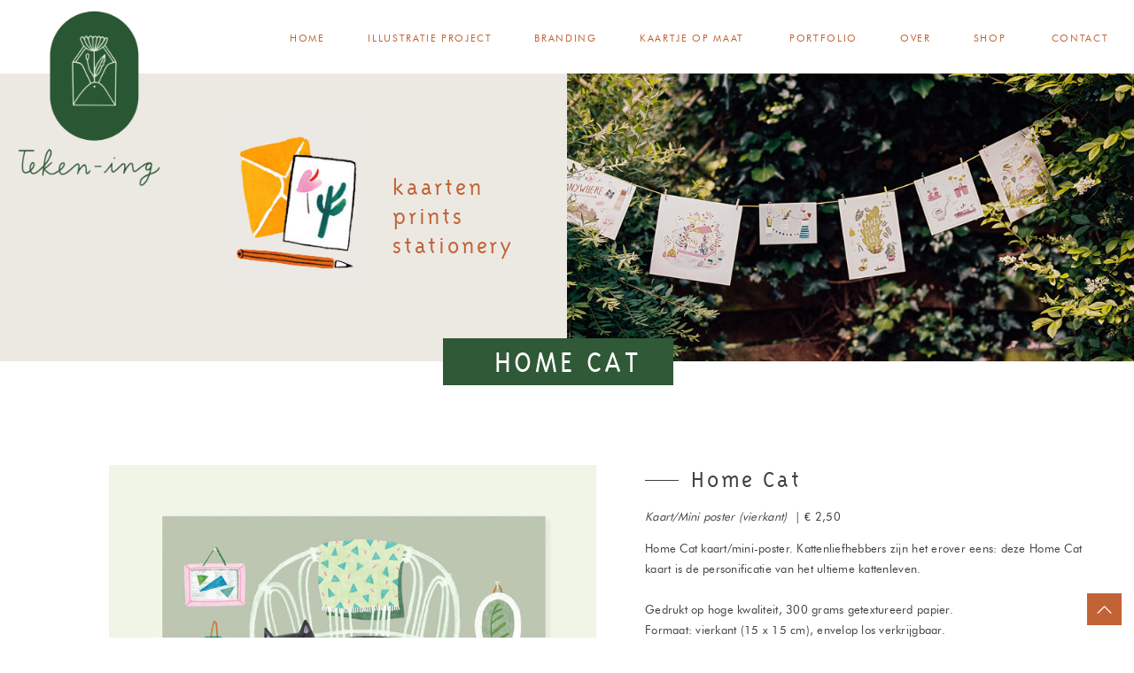

--- FILE ---
content_type: text/html; charset=UTF-8
request_url: https://ingridwuyster.nl/11-home-cat
body_size: 13814
content:
<!DOCTYPE html>
<html class="d" lang="nl">
  <head>
    <meta charset="UTF-8" />
    <meta name="viewport" content="width=device-width, initial-scale=1" />
    <title>Home Cat - Bestel deze kaart van Ingrid Wuyster</title>
      <link rel="icon" type="image/png" href="//static.showit.co/200/bF2GvuA1QEGbghOD2vr4LA/170903/favicon1.png" />
      <link rel="preconnect" href="https://static.showit.co" />
      <meta name="description" content="Kattenliefhebbers zijn het erover eens: deze Home Cat kaart is de personificatie van het ultieme kattenleven." />
      <link rel="canonical" href="https://ingridwuyster.nl/11-home-cat" />
      <meta property="og:image" content="https://static.showit.co/1200/t_1GMso2Q6mW-WC7pDcvsw/170903/homecat_1.jpg" />
    
    
<style>
@font-face{font-family:Futura Book Regular;src:url('//static.showit.co/file/J_AU1ZMDTv-7-Ek2LwHmYw/170903/futura_book_regular-webfont.woff');}
@font-face{font-family:Triplex Light;src:url('//static.showit.co/file/IPlr-R4XTQONl_jsYLFeow/170903/triplex_light-webfont.woff');}
 </style>
    <script id="init_data" type="application/json">
      {"mobile":{"w":320,"bgMediaType":"none","bgFillType":"color","bgColor":"colors-7"},"desktop":{"w":1200,"bgColor":"colors-7","bgMediaType":"none","bgFillType":"color"},"sid":"o1knlmboqse0jhe3wlhvjq","break":768,"assetURL":"//static.showit.co","contactFormId":"170903/302151","cfAction":"aHR0cHM6Ly9jbGllbnRzZXJ2aWNlLnNob3dpdC5jby9jb250YWN0Zm9ybQ==","sgAction":"aHR0cHM6Ly9jbGllbnRzZXJ2aWNlLnNob3dpdC5jby9zb2NpYWxncmlk","blockData":[{"slug":"mobile-navigation","visible":"m","states":[],"d":{"h":400,"w":1200,"bgFillType":"color","bgColor":"colors-7","bgMediaType":"none"},"m":{"h":489,"w":320,"locking":{"side":"t"},"nature":"wH","bgFillType":"color","bgColor":"colors-2","bgMediaType":"none"}},{"slug":"logo-mobile-shop","visible":"m","states":[],"d":{"h":400,"w":1200,"bgFillType":"color","bgColor":"colors-7","bgMediaType":"none"},"m":{"h":1,"w":320,"bgFillType":"color","bgColor":"colors-7","bgMediaType":"none"}},{"slug":"menu-shop","visible":"a","states":[],"d":{"h":83,"w":1200,"locking":{"side":"st"},"bgFillType":"color","bgColor":"colors-7","bgMediaType":"none"},"m":{"h":64,"w":320,"locking":{"side":"st"},"bgFillType":"color","bgColor":"colors-7","bgMediaType":"none"}},{"slug":"title-header-shop","visible":"a","states":[],"d":{"h":325,"w":1200,"bgFillType":"color","bgColor":"colors-6","bgMediaType":"none"},"m":{"h":250,"w":320,"bgFillType":"color","bgColor":"colors-6","bgMediaType":"image","bgImage":{"key":"RavP36j_TjuBONijxF7UIQ/170903/shop_header_mobiel.jpg","aspect_ratio":1.28,"title":"Shop_Header_mobiel","type":"asset"},"bgOpacity":100,"bgPos":"cm","bgScale":"cover","bgScroll":"p"}},{"slug":"page-title-product","visible":"a","states":[],"d":{"h":1,"w":1200,"bgFillType":"color","bgColor":"colors-7","bgMediaType":"none"},"m":{"h":1,"w":320,"bgFillType":"color","bgColor":"colors-7","bgMediaType":"none"}},{"slug":"product-details","visible":"a","states":[],"d":{"h":935,"w":1200,"bgFillType":"color","bgColor":"#000000:0","bgMediaType":"none"},"m":{"h":954,"w":320,"bgFillType":"color","bgColor":"#000000:0","bgMediaType":"none"}},{"slug":"footer","visible":"a","states":[],"d":{"h":300,"w":1200,"bgFillType":"color","bgColor":"colors-6","bgMediaType":"none"},"m":{"h":643,"w":320,"bgFillType":"color","bgColor":"colors-6","bgMediaType":"none"}},{"slug":"back-to-top","visible":"a","states":[],"d":{"h":1,"w":1200,"locking":{"side":"b"},"bgFillType":"color","bgColor":"#000000:0","bgMediaType":"none"},"m":{"h":1,"w":320,"locking":{"side":"b"},"bgFillType":"color","bgColor":"#000000:0","bgMediaType":"none"}},{"slug":"credits","visible":"a","states":[],"d":{"h":50,"w":1200,"bgFillType":"color","bgColor":"colors-1","bgMediaType":"none"},"m":{"h":96,"w":320,"bgFillType":"color","bgColor":"colors-1","bgMediaType":"none"}}],"elementData":[{"type":"icon","visible":"m","id":"mobile-navigation_0","blockId":"mobile-navigation","m":{"x":283,"y":14,"w":26,"h":36,"a":0,"lockV":"t"},"d":{"x":550,"y":-13,"w":100,"h":100,"a":0},"pc":[{"type":"hide","block":"mobile-navigation"}]},{"type":"text","visible":"m","id":"mobile-navigation_1","blockId":"mobile-navigation","m":{"x":109,"y":81,"w":102,"h":17,"a":0},"d":{"x":244,"y":29,"w":46,"h":16,"a":0,"lockH":"r"},"pc":[{"type":"hide","block":"mobile-navigation"}]},{"type":"text","visible":"m","id":"mobile-navigation_2","blockId":"mobile-navigation","m":{"x":87,"y":118,"w":147,"h":17,"a":0},"d":{"x":315,"y":27,"w":52,"h":19,"a":0,"lockH":"r"},"pc":[{"type":"hide","block":"mobile-navigation"}]},{"type":"text","visible":"m","id":"mobile-navigation_3","blockId":"mobile-navigation","m":{"x":109,"y":155,"w":102,"h":17,"a":0},"d":{"x":392,"y":27,"w":102,"h":19,"a":0,"lockH":"r"},"pc":[{"type":"hide","block":"mobile-navigation"}]},{"type":"text","visible":"m","id":"mobile-navigation_4","blockId":"mobile-navigation","m":{"x":90,"y":192,"w":141,"h":17,"a":0},"d":{"x":520,"y":27,"w":112,"h":19,"a":0,"lockH":"r"},"pc":[{"type":"hide","block":"mobile-navigation"}]},{"type":"text","visible":"m","id":"mobile-navigation_5","blockId":"mobile-navigation","m":{"x":104,"y":340,"w":113,"h":17,"a":0},"d":{"x":906,"y":27,"w":136,"h":19,"a":0,"lockH":"r"},"pc":[{"type":"hide","block":"mobile-navigation"}]},{"type":"icon","visible":"m","id":"mobile-navigation_6","blockId":"mobile-navigation","m":{"x":119,"y":389,"w":20,"h":20,"a":0,"lockV":"b"},"d":{"x":1097,"y":28,"w":18,"h":18,"a":0,"lockH":"r"}},{"type":"icon","visible":"m","id":"mobile-navigation_7","blockId":"mobile-navigation","m":{"x":152,"y":389,"w":20,"h":20,"a":0,"lockV":"b"},"d":{"x":1128,"y":28,"w":18,"h":18,"a":0,"lockH":"r"}},{"type":"icon","visible":"m","id":"mobile-navigation_8","blockId":"mobile-navigation","m":{"x":181,"y":389,"w":20,"h":20,"a":0,"lockV":"b"},"d":{"x":1158,"y":28,"w":18,"h":18,"a":0,"lockH":"r"}},{"type":"text","visible":"m","id":"mobile-navigation_9","blockId":"mobile-navigation","m":{"x":104,"y":266,"w":113,"h":17,"a":0},"d":{"x":906,"y":27,"w":136,"h":19,"a":0,"lockH":"r"},"pc":[{"type":"hide","block":"mobile-navigation"}]},{"type":"text","visible":"m","id":"mobile-navigation_10","blockId":"mobile-navigation","m":{"x":104,"y":229,"w":113,"h":17,"a":0},"d":{"x":906,"y":27,"w":136,"h":19,"a":0,"lockH":"r"},"pc":[{"type":"hide","block":"mobile-navigation"}]},{"type":"text","visible":"m","id":"mobile-navigation_11","blockId":"mobile-navigation","m":{"x":104,"y":303,"w":113,"h":17,"a":0},"d":{"x":906,"y":27,"w":136,"h":19,"a":0,"lockH":"r"},"pc":[{"type":"hide","block":"mobile-navigation"}]},{"type":"graphic","visible":"a","id":"mobile-navigation_12","blockId":"mobile-navigation","m":{"x":11,"y":14,"w":76,"h":95,"a":0,"lockV":"t"},"d":{"x":489,"y":60,"w":222,"h":280,"a":0},"c":{"key":"vAvsteDBS42g03j0qQUjIQ/170903/iw_sublogobeeldmerk_ovaal1.png","aspect_ratio":0.79286}},{"type":"graphic","visible":"m","id":"logo-mobile-shop_1","blockId":"logo-mobile-shop","m":{"x":-5,"y":14,"w":100,"h":95,"a":0,"gs":{"t":"cover","s":0}},"d":{"x":488,"y":60,"w":224,"h":280,"a":0},"c":{"key":"C648rKLjRh2C7fqJ2E9ipg/170903/logo_teken-ing_transp.png","aspect_ratio":0.79842}},{"type":"graphic","visible":"m","id":"logo-mobile-shop_2","blockId":"logo-mobile-shop","m":{"x":4,"y":114,"w":89,"h":26,"a":0,"gs":{"t":"cover","s":100}},"d":{"x":488,"y":60,"w":224,"h":280,"a":0},"c":{"key":"C648rKLjRh2C7fqJ2E9ipg/170903/logo_teken-ing_transp.png","aspect_ratio":0.79842}},{"type":"text","visible":"d","id":"menu-shop_0","blockId":"menu-shop","m":{"x":109,"y":28,"w":102,"h":17,"a":0},"d":{"x":244,"y":35,"w":46,"h":19,"a":0,"lockH":"r"}},{"type":"text","visible":"d","id":"menu-shop_1","blockId":"menu-shop","m":{"x":109,"y":28,"w":102,"h":17,"a":0},"d":{"x":334,"y":35,"w":143,"h":19,"a":0,"lockH":"r"}},{"type":"text","visible":"d","id":"menu-shop_2","blockId":"menu-shop","m":{"x":109,"y":28,"w":102,"h":17,"a":0},"d":{"x":640,"y":35,"w":122,"h":19,"a":0,"lockH":"r"}},{"type":"text","visible":"d","id":"menu-shop_3","blockId":"menu-shop","m":{"x":109,"y":28,"w":102,"h":17,"a":0},"d":{"x":521,"y":35,"w":75,"h":19,"a":0,"lockH":"r"}},{"type":"text","visible":"d","id":"menu-shop_4","blockId":"menu-shop","m":{"x":109,"y":28,"w":102,"h":17,"a":0},"d":{"x":807,"y":35,"w":85,"h":19,"a":0,"lockH":"r"}},{"type":"text","visible":"d","id":"menu-shop_5","blockId":"menu-shop","m":{"x":109,"y":28,"w":102,"h":17,"a":0},"d":{"x":936,"y":35,"w":35,"h":19,"a":0,"lockH":"r"}},{"type":"text","visible":"d","id":"menu-shop_6","blockId":"menu-shop","m":{"x":119,"y":38,"w":102,"h":17,"a":0},"d":{"x":1103,"y":35,"w":72,"h":19,"a":0,"lockH":"r"}},{"type":"icon","visible":"m","id":"menu-shop_7","blockId":"menu-shop","m":{"x":281,"y":12,"w":30,"h":41,"a":0},"d":{"x":550,"y":-13,"w":100,"h":100,"a":0},"pc":[{"type":"show","block":"mobile-navigation"}]},{"type":"text","visible":"d","id":"menu-shop_8","blockId":"menu-shop","m":{"x":109,"y":28,"w":102,"h":17,"a":0},"d":{"x":1015,"y":35,"w":44,"h":19,"a":0,"lockH":"r"}},{"type":"graphic","visible":"d","id":"menu-shop_9","blockId":"menu-shop","m":{"x":142,"y":10,"w":36,"h":45,"a":0},"d":{"x":20,"y":-33,"w":161,"h":286,"a":0,"gs":{"t":"fit"},"lockH":"l"},"c":{"key":"C648rKLjRh2C7fqJ2E9ipg/170903/logo_teken-ing_transp.png","aspect_ratio":0.79842}},{"type":"graphic","visible":"d","id":"title-header-shop_0","blockId":"title-header-shop","m":{"x":182,"y":0,"w":169,"h":251,"a":0},"d":{"x":600,"y":0,"w":600,"h":325,"a":0,"gs":{"s":50},"lockH":"rs"},"c":{"key":"YPSFDGg_QwiLuBoqHIsMUw/170903/shop_header_fotolos.png","aspect_ratio":1.34553}},{"type":"graphic","visible":"d","id":"title-header-shop_2","blockId":"title-header-shop","m":{"x":35,"y":147,"w":59,"h":68,"a":0},"d":{"x":216,"y":53,"w":157,"h":181,"a":0,"gs":{"t":"fit"}},"c":{"key":"tAinAsSFQJaoppGrQIQRNQ/170903/envelop_header2.jpg","aspect_ratio":0.86538}},{"type":"text","visible":"d","id":"title-header-shop_4","blockId":"title-header-shop","m":{"x":43,"y":90,"w":105,"h":25,"a":0},"d":{"x":403,"y":112,"w":156,"h":102,"a":0}},{"type":"simple","visible":"a","id":"page-title-product_0","blockId":"page-title-product","m":{"x":55,"y":-18,"w":211,"h":38,"a":0},"d":{"x":460,"y":-26,"w":260,"h":53,"a":0}},{"type":"text","visible":"a","id":"page-title-product_1","blockId":"page-title-product","m":{"x":57,"y":-11,"w":206,"h":24,"a":0},"d":{"x":395,"y":-18,"w":411,"h":38,"a":0}},{"type":"text","visible":"a","id":"product-details_0","blockId":"product-details","m":{"x":52,"y":453,"w":210,"h":29,"a":0},"d":{"x":740,"y":116,"w":398,"h":34,"a":0}},{"type":"simple","visible":"a","id":"product-details_1","blockId":"product-details","m":{"x":-3,"y":464,"w":42,"h":1,"a":0},"d":{"x":688,"y":133,"w":38,"h":1,"a":0}},{"type":"text","visible":"a","id":"product-details_2","blockId":"product-details","m":{"x":25,"y":515,"w":270,"h":330,"a":0},"d":{"x":688,"y":199,"w":497,"h":237,"a":0}},{"type":"simple","visible":"a","id":"product-details_3","blockId":"product-details","m":{"x":25,"y":853,"w":226,"h":40,"a":0},"d":{"x":688,"y":448,"w":243,"h":40,"a":0}},{"type":"text","visible":"a","id":"product-details_4","blockId":"product-details","m":{"x":48,"y":865,"w":180,"h":17,"a":0},"d":{"x":688,"y":448,"w":243,"h":40,"a":0}},{"type":"text","visible":"a","id":"product-details_5","blockId":"product-details","m":{"x":25,"y":480,"w":270,"h":20,"a":0},"d":{"x":688,"y":163,"w":497,"h":23,"a":0}},{"type":"gallery","visible":"a","id":"product-details_6","blockId":"product-details","m":{"x":25,"y":60,"w":270,"h":270,"a":0},"d":{"x":83,"y":116,"w":550,"h":550,"a":0,"g":{"aa":0}},"imgs":[{"key":"reqzcTf2TmiAP5NPVd6BPw/170903/homecat_1.jpg","ar":1},{"key":"xd7-Zg9lSYuC6ugqnJq3Lw/170903/homecat_2.jpg","ar":1},{"key":"LE2Hi5Q1SZ6uhXZvHp2TfA/170903/homecat_3.jpg","ar":1}],"ch":1,"gal":"simple"},{"type":"graphic","visible":"a","id":"product-details_7","blockId":"product-details","m":{"x":25,"y":340,"w":83,"h":83,"a":0},"d":{"x":83,"y":684,"w":170,"h":175,"a":0,"gs":{"s":90}},"pc":[{"type":"gallery","action":"goto","setImg":2}],"c":{"key":"xd7-Zg9lSYuC6ugqnJq3Lw/170903/homecat_2.jpg","aspect_ratio":1}},{"type":"graphic","visible":"a","id":"product-details_8","blockId":"product-details","m":{"x":119,"y":340,"w":83,"h":83,"a":0},"d":{"x":273,"y":684,"w":170,"h":175,"a":0,"gs":{"s":90}},"pc":[{"type":"gallery","action":"goto","setImg":3}],"c":{"key":"LE2Hi5Q1SZ6uhXZvHp2TfA/170903/homecat_3.jpg","aspect_ratio":1}},{"type":"graphic","visible":"a","id":"product-details_9","blockId":"product-details","m":{"x":212,"y":340,"w":83,"h":83,"a":0},"d":{"x":463,"y":684,"w":170,"h":175,"a":0,"gs":{"s":90}},"pc":[{"type":"gallery","action":"goto","setImg":4}],"c":{"key":"reqzcTf2TmiAP5NPVd6BPw/170903/homecat_1.jpg","aspect_ratio":1}},{"type":"simple","visible":"m","id":"footer_0","blockId":"footer","m":{"x":19,"y":218,"w":283,"h":1,"a":0},"d":{"x":41,"y":356,"w":1119,"h":1,"a":0,"lockH":"s"}},{"type":"simple","visible":"m","id":"footer_1","blockId":"footer","m":{"x":19,"y":422,"w":283,"h":1,"a":0},"d":{"x":41,"y":316,"w":1119,"h":1,"a":0,"lockH":"s"}},{"type":"text","visible":"a","id":"footer_2","blockId":"footer","m":{"x":108,"y":238,"w":105,"h":25,"a":0},"d":{"x":515,"y":78,"w":139,"h":27,"a":0}},{"type":"text","visible":"a","id":"footer_3","blockId":"footer","m":{"x":72,"y":267,"w":176,"h":87,"a":0},"d":{"x":515,"y":115,"w":260,"h":86,"a":0}},{"type":"text","visible":"a","id":"footer_4","blockId":"footer","m":{"x":108,"y":444,"w":105,"h":25,"a":0},"d":{"x":794,"y":78,"w":139,"h":27,"a":0}},{"type":"text","visible":"a","id":"footer_5","blockId":"footer","m":{"x":40,"y":483,"w":241,"h":126,"a":0},"d":{"x":794,"y":115,"w":250,"h":111,"a":0}},{"type":"graphic","visible":"a","id":"footer_6","blockId":"footer","m":{"x":102,"y":51,"w":138,"h":148,"a":0},"d":{"x":292,"y":63,"w":150,"h":177,"a":0,"gs":{"t":"fit"}},"c":{"key":"p_zqZ1sfQpOXHTzh6Zu0KA/170903/paraplulogo_los_groot.png","aspect_ratio":0.98547}},{"type":"icon","visible":"a","id":"footer_7","blockId":"footer","m":{"x":111,"y":337,"w":17,"h":17,"a":0},"d":{"x":514,"y":171,"w":18,"h":17,"a":0}},{"type":"icon","visible":"a","id":"footer_8","blockId":"footer","m":{"x":139,"y":337,"w":17,"h":17,"a":0},"d":{"x":540,"y":171,"w":18,"h":17,"a":0}},{"type":"icon","visible":"a","id":"footer_9","blockId":"footer","m":{"x":168,"y":337,"w":17,"h":17,"a":0},"d":{"x":565,"y":171,"w":18,"h":17,"a":0}},{"type":"icon","visible":"a","id":"footer_10","blockId":"footer","m":{"x":193,"y":337,"w":17,"h":17,"a":0},"d":{"x":589,"y":171,"w":18,"h":17,"a":0}},{"type":"simple","visible":"a","id":"back-to-top_0","blockId":"back-to-top","m":{"x":274,"y":-42,"w":36,"h":32,"a":0},"d":{"x":1147,"y":-49,"w":39,"h":36,"a":0,"lockH":"r"}},{"type":"icon","visible":"a","id":"back-to-top_1","blockId":"back-to-top","m":{"x":284,"y":-34,"w":16,"h":16,"a":0},"d":{"x":1157,"y":-40,"w":19,"h":19,"a":0,"lockH":"r"}},{"type":"text","visible":"d","id":"credits_0","blockId":"credits","m":{"x":64,"y":15,"w":192,"h":37,"a":0},"d":{"x":134,"y":17,"w":979,"h":17,"a":0}},{"type":"text","visible":"m","id":"credits_1","blockId":"credits","m":{"x":38,"y":19,"w":244,"h":67,"a":0},"d":{"x":231,"y":17,"w":739,"h":17,"a":0}}]}
    </script>
    <link
      rel="stylesheet"
      type="text/css"
      href="https://cdnjs.cloudflare.com/ajax/libs/animate.css/3.4.0/animate.min.css"
    />
    <script
      id="si-jquery"
      src="https://ajax.googleapis.com/ajax/libs/jquery/3.5.1/jquery.min.js"
    ></script>
    		
		<script src="//lib.showit.co/engine/2.6.4/showit-lib.min.js"></script>
		<script src="//lib.showit.co/engine/2.6.4/showit.min.js"></script>

    <script>
      
      function initPage(){
      
      }
    </script>
    <link rel="stylesheet" type="text/css" href="//lib.showit.co/engine/2.6.4/showit.css" />
    <style id="si-page-css">
      html.m {background-color:rgba(255,255,255,1);}
html.d {background-color:rgba(255,255,255,1);}
.d .se:has(.st-primary) {border-radius:10px;box-shadow:none;opacity:1;overflow:hidden;transition-duration:0.5s;}
.d .st-primary {padding:10px 14px 10px 14px;border-width:0px;border-color:rgba(65,64,66,1);background-color:rgba(65,64,66,1);background-image:none;border-radius:inherit;transition-duration:0.5s;}
.d .st-primary span {color:rgba(255,255,255,1);font-family:'Futura Book Regular';font-weight:400;font-style:normal;font-size:13px;text-align:center;text-transform:uppercase;letter-spacing:0.15em;line-height:1.5;transition-duration:0.5s;}
.d .se:has(.st-primary:hover), .d .se:has(.trigger-child-hovers:hover .st-primary) {}
.d .st-primary.se-button:hover, .d .trigger-child-hovers:hover .st-primary.se-button {background-color:rgba(65,64,66,1);background-image:none;transition-property:background-color,background-image;}
.d .st-primary.se-button:hover span, .d .trigger-child-hovers:hover .st-primary.se-button span {}
.m .se:has(.st-primary) {border-radius:10px;box-shadow:none;opacity:1;overflow:hidden;}
.m .st-primary {padding:10px 14px 10px 14px;border-width:0px;border-color:rgba(65,64,66,1);background-color:rgba(65,64,66,1);background-image:none;border-radius:inherit;}
.m .st-primary span {color:rgba(255,255,255,1);font-family:'Futura Book Regular';font-weight:400;font-style:normal;font-size:10px;text-align:center;text-transform:uppercase;letter-spacing:0.15em;line-height:1.5;}
.d .se:has(.st-secondary) {border-radius:10px;box-shadow:none;opacity:1;overflow:hidden;transition-duration:0.5s;}
.d .st-secondary {padding:10px 14px 10px 14px;border-width:2px;border-color:rgba(65,64,66,1);background-color:rgba(0,0,0,0);background-image:none;border-radius:inherit;transition-duration:0.5s;}
.d .st-secondary span {color:rgba(65,64,66,1);font-family:'Futura Book Regular';font-weight:400;font-style:normal;font-size:13px;text-align:center;text-transform:uppercase;letter-spacing:0.15em;line-height:1.5;transition-duration:0.5s;}
.d .se:has(.st-secondary:hover), .d .se:has(.trigger-child-hovers:hover .st-secondary) {}
.d .st-secondary.se-button:hover, .d .trigger-child-hovers:hover .st-secondary.se-button {border-color:rgba(65,64,66,0.7);background-color:rgba(0,0,0,0);background-image:none;transition-property:border-color,background-color,background-image;}
.d .st-secondary.se-button:hover span, .d .trigger-child-hovers:hover .st-secondary.se-button span {color:rgba(65,64,66,0.7);transition-property:color;}
.m .se:has(.st-secondary) {border-radius:10px;box-shadow:none;opacity:1;overflow:hidden;}
.m .st-secondary {padding:10px 14px 10px 14px;border-width:2px;border-color:rgba(65,64,66,1);background-color:rgba(0,0,0,0);background-image:none;border-radius:inherit;}
.m .st-secondary span {color:rgba(65,64,66,1);font-family:'Futura Book Regular';font-weight:400;font-style:normal;font-size:10px;text-align:center;text-transform:uppercase;letter-spacing:0.15em;line-height:1.5;}
.d .st-d-title {color:rgba(65,64,66,1);text-transform:uppercase;line-height:1.2;letter-spacing:0.1em;font-size:36px;text-align:center;font-family:'Triplex Light';font-weight:400;font-style:normal;}
.d .st-d-title.se-rc a {color:rgba(65,64,66,1);}
.d .st-d-title.se-rc a:hover {text-decoration:underline;color:rgba(65,64,66,1);opacity:0.8;}
.m .st-m-title {color:rgba(255,255,255,1);text-transform:uppercase;line-height:1.2;letter-spacing:0.1em;font-size:20px;text-align:center;font-family:'Triplex Light';font-weight:400;font-style:normal;}
.m .st-m-title.se-rc a {color:rgba(255,255,255,1);}
.m .st-m-title.se-rc a:hover {text-decoration:underline;color:rgba(255,255,255,1);opacity:0.8;}
.d .st-d-heading {color:rgba(65,64,66,1);line-height:1.2;letter-spacing:0.1em;font-size:28px;text-align:center;font-family:'Triplex Light';font-weight:400;font-style:normal;}
.d .st-d-heading.se-rc a {color:rgba(194,99,53,1);}
.d .st-d-heading.se-rc a:hover {text-decoration:underline;color:rgba(156,70,28,1);}
.m .st-m-heading {color:rgba(65,64,66,1);line-height:1.2;letter-spacing:0.1em;font-size:20px;text-align:center;font-family:'Triplex Light';font-weight:400;font-style:normal;}
.m .st-m-heading.se-rc a {color:rgba(65,64,66,1);}
.m .st-m-heading.se-rc a:hover {text-decoration:underline;color:rgba(65,64,66,1);opacity:0.8;}
.d .st-d-subheading {color:rgba(65,64,66,1);text-transform:uppercase;line-height:1.5;letter-spacing:0.15em;font-size:13px;text-align:center;font-family:'Futura Book Regular';font-weight:400;font-style:normal;}
.d .st-d-subheading.se-rc a {color:rgba(194,99,53,1);text-decoration:none;}
.d .st-d-subheading.se-rc a:hover {text-decoration:none;color:rgba(156,70,28,1);}
.m .st-m-subheading {color:rgba(65,64,66,1);text-transform:uppercase;line-height:1.5;letter-spacing:0.15em;font-size:10px;text-align:center;font-family:'Futura Book Regular';font-weight:400;font-style:normal;}
.m .st-m-subheading.se-rc a {text-decoration:none;color:rgba(65,64,66,1);}
.m .st-m-subheading.se-rc a:hover {text-decoration:underline;color:rgba(65,64,66,1);opacity:0.8;}
.d .st-d-paragraph {color:rgba(65,64,66,1);line-height:1.8;letter-spacing:0.02em;font-size:13px;text-align:justify;font-family:'Futura Book Regular';font-weight:400;font-style:normal;}
.d .st-d-paragraph.se-rc a {color:rgba(194,99,53,1);text-decoration:none;}
.d .st-d-paragraph.se-rc a:hover {text-decoration:none;color:rgba(156,70,28,1);}
.m .st-m-paragraph {color:rgba(65,64,66,1);line-height:1.8;letter-spacing:0.02em;font-size:12px;text-align:left;font-family:'Futura Book Regular';font-weight:400;font-style:normal;}
.m .st-m-paragraph.se-rc a {color:rgba(194,99,53,1);text-decoration:none;}
.m .st-m-paragraph.se-rc a:hover {text-decoration:none;color:rgba(65,64,66,1);opacity:0.8;}
.sib-mobile-navigation {z-index:10;}
.m .sib-mobile-navigation {height:489px;display:none;}
.d .sib-mobile-navigation {height:400px;display:none;}
.m .sib-mobile-navigation .ss-bg {background-color:rgba(227,183,164,1);}
.d .sib-mobile-navigation .ss-bg {background-color:rgba(255,255,255,1);}
.m .sib-mobile-navigation.sb-nm-wH .sc {height:489px;}
.d .sie-mobile-navigation_0 {left:550px;top:-13px;width:100px;height:100px;display:none;}
.m .sie-mobile-navigation_0 {left:283px;top:14px;width:26px;height:36px;}
.d .sie-mobile-navigation_0 svg {fill:rgba(227,183,164,1);}
.m .sie-mobile-navigation_0 svg {fill:rgba(194,99,53,1);}
.d .sie-mobile-navigation_1 {left:244px;top:29px;width:46px;height:16px;display:none;}
.m .sie-mobile-navigation_1 {left:109px;top:81px;width:102px;height:17px;}
.d .sie-mobile-navigation_1-text {color:rgba(194,99,53,1);line-height:1.5;font-size:11px;}
.m .sie-mobile-navigation_1-text {color:rgba(255,255,255,1);font-size:11px;}
.d .sie-mobile-navigation_2 {left:315px;top:27px;width:52px;height:19px;display:none;}
.m .sie-mobile-navigation_2 {left:87px;top:118px;width:147px;height:17px;}
.d .sie-mobile-navigation_2-text {color:rgba(194,99,53,1);line-height:1.5;font-size:11px;}
.m .sie-mobile-navigation_2-text {color:rgba(255,255,255,1);font-size:11px;}
.d .sie-mobile-navigation_3 {left:392px;top:27px;width:102px;height:19px;display:none;}
.m .sie-mobile-navigation_3 {left:109px;top:155px;width:102px;height:17px;}
.d .sie-mobile-navigation_3-text {color:rgba(194,99,53,1);line-height:1.5;font-size:11px;}
.m .sie-mobile-navigation_3-text {color:rgba(255,255,255,1);font-size:11px;}
.d .sie-mobile-navigation_4 {left:520px;top:27px;width:112px;height:19px;display:none;}
.m .sie-mobile-navigation_4 {left:90px;top:192px;width:141px;height:17px;}
.d .sie-mobile-navigation_4-text {color:rgba(194,99,53,1);line-height:1.5;font-size:11px;}
.m .sie-mobile-navigation_4-text {color:rgba(255,255,255,1);font-size:11px;}
.d .sie-mobile-navigation_5 {left:906px;top:27px;width:136px;height:19px;display:none;}
.m .sie-mobile-navigation_5 {left:104px;top:340px;width:113px;height:17px;}
.d .sie-mobile-navigation_5-text {color:rgba(194,99,53,1);line-height:1.5;font-size:11px;}
.m .sie-mobile-navigation_5-text {color:rgba(255,255,255,1);font-size:11px;}
.d .sie-mobile-navigation_6 {left:1097px;top:28px;width:18px;height:18px;display:none;}
.m .sie-mobile-navigation_6 {left:119px;top:389px;width:20px;height:20px;}
.d .sie-mobile-navigation_6 svg {fill:rgba(194,99,53,1);}
.m .sie-mobile-navigation_6 svg {fill:rgba(194,99,53,1);}
.d .sie-mobile-navigation_7 {left:1128px;top:28px;width:18px;height:18px;display:none;}
.m .sie-mobile-navigation_7 {left:152px;top:389px;width:20px;height:20px;}
.d .sie-mobile-navigation_7 svg {fill:rgba(194,99,53,1);}
.m .sie-mobile-navigation_7 svg {fill:rgba(194,99,53,1);}
.d .sie-mobile-navigation_8 {left:1158px;top:28px;width:18px;height:18px;display:none;}
.m .sie-mobile-navigation_8 {left:181px;top:389px;width:20px;height:20px;}
.d .sie-mobile-navigation_8 svg {fill:rgba(194,99,53,1);}
.m .sie-mobile-navigation_8 svg {fill:rgba(194,99,53,1);}
.d .sie-mobile-navigation_9 {left:906px;top:27px;width:136px;height:19px;display:none;}
.m .sie-mobile-navigation_9 {left:104px;top:266px;width:113px;height:17px;}
.d .sie-mobile-navigation_9-text {color:rgba(194,99,53,1);line-height:1.5;font-size:11px;}
.m .sie-mobile-navigation_9-text {color:rgba(255,255,255,1);font-size:11px;}
.d .sie-mobile-navigation_10 {left:906px;top:27px;width:136px;height:19px;display:none;}
.m .sie-mobile-navigation_10 {left:104px;top:229px;width:113px;height:17px;}
.d .sie-mobile-navigation_10-text {color:rgba(194,99,53,1);line-height:1.5;font-size:11px;}
.m .sie-mobile-navigation_10-text {color:rgba(255,255,255,1);font-size:11px;}
.d .sie-mobile-navigation_11 {left:906px;top:27px;width:136px;height:19px;display:none;}
.m .sie-mobile-navigation_11 {left:104px;top:303px;width:113px;height:17px;}
.d .sie-mobile-navigation_11-text {color:rgba(194,99,53,1);line-height:1.5;font-size:11px;}
.m .sie-mobile-navigation_11-text {color:rgba(255,255,255,1);font-size:11px;}
.d .sie-mobile-navigation_12 {left:489px;top:60px;width:222px;height:280px;}
.m .sie-mobile-navigation_12 {left:11px;top:14px;width:76px;height:95px;}
.d .sie-mobile-navigation_12 .se-img {background-repeat:no-repeat;background-size:cover;background-position:50% 50%;border-radius:inherit;}
.m .sie-mobile-navigation_12 .se-img {background-repeat:no-repeat;background-size:cover;background-position:50% 50%;border-radius:inherit;}
.sib-logo-mobile-shop {z-index:9;}
.m .sib-logo-mobile-shop {height:1px;}
.d .sib-logo-mobile-shop {height:400px;display:none;}
.m .sib-logo-mobile-shop .ss-bg {background-color:rgba(255,255,255,1);}
.d .sib-logo-mobile-shop .ss-bg {background-color:rgba(255,255,255,1);}
.d .sie-logo-mobile-shop_1 {left:488px;top:60px;width:224px;height:280px;display:none;}
.m .sie-logo-mobile-shop_1 {left:-5px;top:14px;width:100px;height:95px;}
.d .sie-logo-mobile-shop_1 .se-img {background-repeat:no-repeat;background-size:cover;background-position:50% 50%;border-radius:inherit;}
.m .sie-logo-mobile-shop_1 .se-img {background-repeat:no-repeat;background-size:cover;background-position:0% 0%;border-radius:inherit;}
.d .sie-logo-mobile-shop_2 {left:488px;top:60px;width:224px;height:280px;display:none;}
.m .sie-logo-mobile-shop_2 {left:4px;top:114px;width:89px;height:26px;}
.d .sie-logo-mobile-shop_2 .se-img {background-repeat:no-repeat;background-size:cover;background-position:50% 50%;border-radius:inherit;}
.m .sie-logo-mobile-shop_2 .se-img {background-repeat:no-repeat;background-size:cover;background-position:100% 100%;border-radius:inherit;}
.sib-menu-shop {z-index:2;}
.m .sib-menu-shop {height:64px;}
.d .sib-menu-shop {height:83px;}
.m .sib-menu-shop .ss-bg {background-color:rgba(255,255,255,1);}
.d .sib-menu-shop .ss-bg {background-color:rgba(255,255,255,1);}
.d .sie-menu-shop_0:hover {opacity:1;transition-duration:0.5s;transition-property:opacity;}
.m .sie-menu-shop_0:hover {opacity:1;transition-duration:0.5s;transition-property:opacity;}
.d .sie-menu-shop_0 {left:244px;top:35px;width:46px;height:19px;transition-duration:0.5s;transition-property:opacity;}
.m .sie-menu-shop_0 {left:109px;top:28px;width:102px;height:17px;display:none;transition-duration:0.5s;transition-property:opacity;}
.d .sie-menu-shop_0-text:hover {color:rgba(156,70,28,1);}
.m .sie-menu-shop_0-text:hover {color:rgba(156,70,28,1);}
.d .sie-menu-shop_0-text {color:rgba(194,99,53,1);line-height:1.5;font-size:11px;transition-duration:0.5s;transition-property:color;}
.m .sie-menu-shop_0-text {font-size:11px;transition-duration:0.5s;transition-property:color;}
.d .sie-menu-shop_1:hover {opacity:1;transition-duration:0s;transition-property:opacity;}
.m .sie-menu-shop_1:hover {opacity:1;transition-duration:0s;transition-property:opacity;}
.d .sie-menu-shop_1 {left:334px;top:35px;width:143px;height:19px;transition-duration:0s;transition-property:opacity;}
.m .sie-menu-shop_1 {left:109px;top:28px;width:102px;height:17px;display:none;transition-duration:0s;transition-property:opacity;}
.d .sie-menu-shop_1-text:hover {color:rgba(156,70,28,1);}
.m .sie-menu-shop_1-text:hover {color:rgba(156,70,28,1);}
.d .sie-menu-shop_1-text {color:rgba(194,99,53,1);line-height:1.5;font-size:11px;transition-duration:0.5s;transition-property:color;}
.m .sie-menu-shop_1-text {font-size:11px;transition-duration:0.5s;transition-property:color;}
.d .sie-menu-shop_2:hover {opacity:1;transition-duration:0s;transition-property:opacity;}
.m .sie-menu-shop_2:hover {opacity:1;transition-duration:0s;transition-property:opacity;}
.d .sie-menu-shop_2 {left:640px;top:35px;width:122px;height:19px;transition-duration:0s;transition-property:opacity;}
.m .sie-menu-shop_2 {left:109px;top:28px;width:102px;height:17px;display:none;transition-duration:0s;transition-property:opacity;}
.d .sie-menu-shop_2-text:hover {color:rgba(156,70,28,1);}
.m .sie-menu-shop_2-text:hover {color:rgba(156,70,28,1);}
.d .sie-menu-shop_2-text {color:rgba(194,99,53,1);line-height:1.5;font-size:11px;transition-duration:0.5s;transition-property:color;}
.m .sie-menu-shop_2-text {font-size:11px;transition-duration:0.5s;transition-property:color;}
.d .sie-menu-shop_3:hover {opacity:1;transition-duration:0s;transition-property:opacity;}
.m .sie-menu-shop_3:hover {opacity:1;transition-duration:0s;transition-property:opacity;}
.d .sie-menu-shop_3 {left:521px;top:35px;width:75px;height:19px;transition-duration:0s;transition-property:opacity;}
.m .sie-menu-shop_3 {left:109px;top:28px;width:102px;height:17px;display:none;transition-duration:0s;transition-property:opacity;}
.d .sie-menu-shop_3-text:hover {color:rgba(156,70,28,1);}
.m .sie-menu-shop_3-text:hover {color:rgba(156,70,28,1);}
.d .sie-menu-shop_3-text {color:rgba(194,99,53,1);line-height:1.5;font-size:11px;transition-duration:0.5s;transition-property:color;}
.m .sie-menu-shop_3-text {font-size:11px;transition-duration:0.5s;transition-property:color;}
.d .sie-menu-shop_4:hover {opacity:1;transition-duration:0s;transition-property:opacity;}
.m .sie-menu-shop_4:hover {opacity:1;transition-duration:0s;transition-property:opacity;}
.d .sie-menu-shop_4 {left:807px;top:35px;width:85px;height:19px;transition-duration:0s;transition-property:opacity;}
.m .sie-menu-shop_4 {left:109px;top:28px;width:102px;height:17px;display:none;transition-duration:0s;transition-property:opacity;}
.d .sie-menu-shop_4-text:hover {color:rgba(156,70,28,1);}
.m .sie-menu-shop_4-text:hover {color:rgba(156,70,28,1);}
.d .sie-menu-shop_4-text {color:rgba(194,99,53,1);line-height:1.5;font-size:11px;transition-duration:0.5s;transition-property:color;}
.m .sie-menu-shop_4-text {font-size:11px;transition-duration:0.5s;transition-property:color;}
.d .sie-menu-shop_5:hover {opacity:1;transition-duration:0s;transition-property:opacity;}
.m .sie-menu-shop_5:hover {opacity:1;transition-duration:0s;transition-property:opacity;}
.d .sie-menu-shop_5 {left:936px;top:35px;width:35px;height:19px;transition-duration:0s;transition-property:opacity;}
.m .sie-menu-shop_5 {left:109px;top:28px;width:102px;height:17px;display:none;transition-duration:0s;transition-property:opacity;}
.d .sie-menu-shop_5-text:hover {color:rgba(156,70,28,1);}
.m .sie-menu-shop_5-text:hover {color:rgba(156,70,28,1);}
.d .sie-menu-shop_5-text {color:rgba(194,99,53,1);line-height:1.5;font-size:11px;transition-duration:0.5s;transition-property:color;}
.m .sie-menu-shop_5-text {font-size:11px;transition-duration:0.5s;transition-property:color;}
.d .sie-menu-shop_6:hover {opacity:1;transition-duration:0s;transition-property:opacity;}
.m .sie-menu-shop_6:hover {opacity:1;transition-duration:0s;transition-property:opacity;}
.d .sie-menu-shop_6 {left:1103px;top:35px;width:72px;height:19px;transition-duration:0s;transition-property:opacity;}
.m .sie-menu-shop_6 {left:119px;top:38px;width:102px;height:17px;display:none;transition-duration:0s;transition-property:opacity;}
.d .sie-menu-shop_6-text:hover {color:rgba(156,70,28,1);}
.m .sie-menu-shop_6-text:hover {color:rgba(156,70,28,1);}
.d .sie-menu-shop_6-text {color:rgba(194,99,53,1);line-height:1.5;font-size:11px;transition-duration:0.5s;transition-property:color;}
.m .sie-menu-shop_6-text {font-size:11px;transition-duration:0.5s;transition-property:color;}
.d .sie-menu-shop_7:hover {opacity:1;transition-duration:0.5s;transition-property:opacity;}
.m .sie-menu-shop_7:hover {opacity:1;transition-duration:0.5s;transition-property:opacity;}
.d .sie-menu-shop_7 {left:550px;top:-13px;width:100px;height:100px;display:none;transition-duration:0.5s;transition-property:opacity;}
.m .sie-menu-shop_7 {left:281px;top:12px;width:30px;height:41px;transition-duration:0.5s;transition-property:opacity;}
.d .sie-menu-shop_7 svg {fill:rgba(227,183,164,1);transition-duration:0.5s;transition-property:fill;}
.m .sie-menu-shop_7 svg {fill:rgba(194,99,53,1);transition-duration:0.5s;transition-property:fill;}
.d .sie-menu-shop_7 svg:hover {fill:rgba(156,70,28,1);}
.m .sie-menu-shop_7 svg:hover {fill:rgba(156,70,28,1);}
.d .sie-menu-shop_8:hover {opacity:1;transition-duration:0s;transition-property:opacity;}
.m .sie-menu-shop_8:hover {opacity:1;transition-duration:0s;transition-property:opacity;}
.d .sie-menu-shop_8 {left:1015px;top:35px;width:44px;height:19px;transition-duration:0s;transition-property:opacity;}
.m .sie-menu-shop_8 {left:109px;top:28px;width:102px;height:17px;display:none;transition-duration:0s;transition-property:opacity;}
.d .sie-menu-shop_8-text:hover {color:rgba(156,70,28,1);}
.m .sie-menu-shop_8-text:hover {color:rgba(156,70,28,1);}
.d .sie-menu-shop_8-text {color:rgba(194,99,53,1);line-height:1.5;font-size:11px;transition-duration:0.5s;transition-property:color;}
.m .sie-menu-shop_8-text {font-size:11px;transition-duration:0.5s;transition-property:color;}
.d .sie-menu-shop_9 {left:20px;top:-33px;width:161px;height:286px;}
.m .sie-menu-shop_9 {left:142px;top:10px;width:36px;height:45px;display:none;}
.d .sie-menu-shop_9 .se-img {background-repeat:no-repeat;background-size:contain;background-position:50%;border-radius:inherit;}
.m .sie-menu-shop_9 .se-img {background-repeat:no-repeat;background-size:cover;background-position:50% 50%;border-radius:inherit;}
.sib-title-header-shop {z-index:1;}
.m .sib-title-header-shop {height:250px;}
.d .sib-title-header-shop {height:325px;}
.m .sib-title-header-shop .ss-bg {background-color:rgba(236,233,227,1);}
.d .sib-title-header-shop .ss-bg {background-color:rgba(236,233,227,1);}
.d .sie-title-header-shop_0 {left:600px;top:0px;width:600px;height:325px;}
.m .sie-title-header-shop_0 {left:182px;top:0px;width:169px;height:251px;display:none;}
.d .sie-title-header-shop_0 .se-img {background-repeat:no-repeat;background-size:cover;background-position:50% 50%;border-radius:inherit;}
.m .sie-title-header-shop_0 .se-img {background-repeat:no-repeat;background-size:cover;background-position:50% 50%;border-radius:inherit;}
.d .sie-title-header-shop_2 {left:216px;top:53px;width:157px;height:181px;}
.m .sie-title-header-shop_2 {left:35px;top:147px;width:59px;height:68px;display:none;}
.d .sie-title-header-shop_2 .se-img {background-repeat:no-repeat;background-size:contain;background-position:50%;border-radius:inherit;}
.m .sie-title-header-shop_2 .se-img {background-repeat:no-repeat;background-size:cover;background-position:50% 50%;border-radius:inherit;}
.d .sie-title-header-shop_4 {left:403px;top:112px;width:156px;height:102px;}
.m .sie-title-header-shop_4 {left:43px;top:90px;width:105px;height:25px;display:none;}
.d .sie-title-header-shop_4-text {color:rgba(194,99,53,1);text-align:left;}
.m .sie-title-header-shop_4-text {color:rgba(194,99,53,1);}
.sib-page-title-product {z-index:1;}
.m .sib-page-title-product {height:1px;}
.d .sib-page-title-product {height:1px;}
.m .sib-page-title-product .ss-bg {background-color:rgba(255,255,255,1);}
.d .sib-page-title-product .ss-bg {background-color:rgba(255,255,255,1);}
.d .sie-page-title-product_0 {left:460px;top:-26px;width:260px;height:53px;}
.m .sie-page-title-product_0 {left:55px;top:-18px;width:211px;height:38px;}
.d .sie-page-title-product_0 .se-simple:hover {}
.m .sie-page-title-product_0 .se-simple:hover {}
.d .sie-page-title-product_0 .se-simple {background-color:rgba(47,89,55,1);}
.m .sie-page-title-product_0 .se-simple {background-color:rgba(47,89,55,1);}
.d .sie-page-title-product_1 {left:395px;top:-18px;width:411px;height:38px;}
.m .sie-page-title-product_1 {left:57px;top:-11px;width:206px;height:24px;}
.d .sie-page-title-product_1-text {color:rgba(255,255,255,1);text-transform:uppercase;line-height:1.1;letter-spacing:0.1em;font-size:36px;}
.m .sib-product-details {height:954px;}
.d .sib-product-details {height:935px;}
.m .sib-product-details .ss-bg {background-color:rgba(0,0,0,0);}
.d .sib-product-details .ss-bg {background-color:rgba(0,0,0,0);}
.d .sie-product-details_0 {left:740px;top:116px;width:398px;height:34px;}
.m .sie-product-details_0 {left:52px;top:453px;width:210px;height:29px;}
.d .sie-product-details_0-text {text-align:left;}
.m .sie-product-details_0-text {text-align:left;}
.d .sie-product-details_1 {left:688px;top:133px;width:38px;height:1px;}
.m .sie-product-details_1 {left:-3px;top:464px;width:42px;height:1px;}
.d .sie-product-details_1 .se-simple:hover {}
.m .sie-product-details_1 .se-simple:hover {}
.d .sie-product-details_1 .se-simple {background-color:rgba(65,64,66,1);}
.m .sie-product-details_1 .se-simple {background-color:rgba(65,64,66,1);}
.d .sie-product-details_2 {left:688px;top:199px;width:497px;height:237px;}
.m .sie-product-details_2 {left:25px;top:515px;width:270px;height:330px;}
.d .sie-product-details_2-text {text-align:left;}
.d .sie-product-details_3 {left:688px;top:448px;width:243px;height:40px;}
.m .sie-product-details_3 {left:25px;top:853px;width:226px;height:40px;}
.d .sie-product-details_3 .se-simple:hover {}
.m .sie-product-details_3 .se-simple:hover {}
.d .sie-product-details_3 .se-simple {background-color:rgba(194,99,53,1);}
.m .sie-product-details_3 .se-simple {background-color:rgba(194,99,53,1);}
.d .sie-product-details_4:hover {opacity:0.8;transition-duration:0s;transition-property:opacity;}
.m .sie-product-details_4:hover {opacity:0.8;transition-duration:0s;transition-property:opacity;}
.d .sie-product-details_4 {left:688px;top:448px;width:243px;height:40px;transition-duration:0s;transition-property:opacity;}
.m .sie-product-details_4 {left:48px;top:865px;width:180px;height:17px;transition-duration:0s;transition-property:opacity;}
.d .sie-product-details_4-text:hover {}
.m .sie-product-details_4-text:hover {}
.d .sie-product-details_4-text {color:rgba(255,255,255,1);line-height:3.2;font-size:13px;}
.m .sie-product-details_4-text {color:rgba(255,255,255,1);line-height:1.5;}
.d .sie-product-details_5 {left:688px;top:163px;width:497px;height:23px;}
.m .sie-product-details_5 {left:25px;top:480px;width:270px;height:20px;}
.d .sie-product-details_5-text {text-align:left;}
.d .sie-product-details_6 {left:83px;top:116px;width:550px;height:550px;}
.m .sie-product-details_6 {left:25px;top:60px;width:270px;height:270px;}
.sie-product-details_6 img {border:none;}
.d .sie-product-details_6 .se-img {background-repeat:no-repeat;background-size:cover;background-position:50% 50%;}
.m .sie-product-details_6 .se-img {background-repeat:no-repeat;background-size:cover;background-position:50% 50%;}
.d .sie-product-details_7 {left:83px;top:684px;width:170px;height:175px;}
.m .sie-product-details_7 {left:25px;top:340px;width:83px;height:83px;}
.d .sie-product-details_7 .se-img {background-repeat:no-repeat;background-size:cover;background-position:90% 90%;border-radius:inherit;}
.m .sie-product-details_7 .se-img {background-repeat:no-repeat;background-size:cover;background-position:50% 50%;border-radius:inherit;}
.d .sie-product-details_8 {left:273px;top:684px;width:170px;height:175px;}
.m .sie-product-details_8 {left:119px;top:340px;width:83px;height:83px;}
.d .sie-product-details_8 .se-img {background-repeat:no-repeat;background-size:cover;background-position:90% 90%;border-radius:inherit;}
.m .sie-product-details_8 .se-img {background-repeat:no-repeat;background-size:cover;background-position:50% 50%;border-radius:inherit;}
.d .sie-product-details_9 {left:463px;top:684px;width:170px;height:175px;}
.m .sie-product-details_9 {left:212px;top:340px;width:83px;height:83px;}
.d .sie-product-details_9 .se-img {background-repeat:no-repeat;background-size:cover;background-position:90% 90%;border-radius:inherit;}
.m .sie-product-details_9 .se-img {background-repeat:no-repeat;background-size:cover;background-position:50% 50%;border-radius:inherit;}
.m .sib-footer {height:643px;}
.d .sib-footer {height:300px;}
.m .sib-footer .ss-bg {background-color:rgba(236,233,227,1);}
.d .sib-footer .ss-bg {background-color:rgba(236,233,227,1);}
.d .sie-footer_0 {left:41px;top:356px;width:1119px;height:1px;display:none;}
.m .sie-footer_0 {left:19px;top:218px;width:283px;height:1px;}
.d .sie-footer_0 .se-simple:hover {}
.m .sie-footer_0 .se-simple:hover {}
.d .sie-footer_0 .se-simple {background-color:rgba(194,99,53,1);}
.m .sie-footer_0 .se-simple {background-color:rgba(227,183,164,1);}
.d .sie-footer_1 {left:41px;top:316px;width:1119px;height:1px;display:none;}
.m .sie-footer_1 {left:19px;top:422px;width:283px;height:1px;}
.d .sie-footer_1 .se-simple:hover {}
.m .sie-footer_1 .se-simple:hover {}
.d .sie-footer_1 .se-simple {background-color:rgba(194,99,53,1);}
.m .sie-footer_1 .se-simple {background-color:rgba(227,183,164,1);}
.d .sie-footer_2 {left:515px;top:78px;width:139px;height:27px;}
.m .sie-footer_2 {left:108px;top:238px;width:105px;height:25px;}
.d .sie-footer_2-text {font-size:22px;text-align:left;}
.d .sie-footer_3 {left:515px;top:115px;width:260px;height:86px;}
.m .sie-footer_3 {left:72px;top:267px;width:176px;height:87px;}
.d .sie-footer_3-text {font-size:12px;}
.m .sie-footer_3-text {text-align:center;}
.d .sie-footer_4 {left:794px;top:78px;width:139px;height:27px;}
.m .sie-footer_4 {left:108px;top:444px;width:105px;height:25px;}
.d .sie-footer_4-text {font-size:22px;text-align:left;}
.d .sie-footer_5 {left:794px;top:115px;width:250px;height:111px;}
.m .sie-footer_5 {left:40px;top:483px;width:241px;height:126px;}
.d .sie-footer_5-text {font-size:12px;text-align:left;}
.m .sie-footer_5-text {text-align:center;}
.d .sie-footer_6 {left:292px;top:63px;width:150px;height:177px;}
.m .sie-footer_6 {left:102px;top:51px;width:138px;height:148px;}
.d .sie-footer_6 .se-img {background-repeat:no-repeat;background-size:contain;background-position:50%;border-radius:inherit;}
.m .sie-footer_6 .se-img {background-repeat:no-repeat;background-size:contain;background-position:50%;border-radius:inherit;}
.d .sie-footer_7:hover {opacity:1;transition-duration:0.5s;transition-property:opacity;}
.m .sie-footer_7:hover {opacity:1;transition-duration:0.5s;transition-property:opacity;}
.d .sie-footer_7 {left:514px;top:171px;width:18px;height:17px;transition-duration:0.5s;transition-property:opacity;}
.m .sie-footer_7 {left:111px;top:337px;width:17px;height:17px;transition-duration:0.5s;transition-property:opacity;}
.d .sie-footer_7 svg {fill:rgba(194,99,53,1);transition-duration:0.5s;transition-property:fill;}
.m .sie-footer_7 svg {fill:rgba(194,99,53,1);transition-duration:0.5s;transition-property:fill;}
.d .sie-footer_7 svg:hover {fill:rgba(156,70,28,1);}
.m .sie-footer_7 svg:hover {fill:rgba(156,70,28,1);}
.d .sie-footer_8:hover {opacity:1;transition-duration:0.5s;transition-property:opacity;}
.m .sie-footer_8:hover {opacity:1;transition-duration:0.5s;transition-property:opacity;}
.d .sie-footer_8 {left:540px;top:171px;width:18px;height:17px;transition-duration:0.5s;transition-property:opacity;}
.m .sie-footer_8 {left:139px;top:337px;width:17px;height:17px;transition-duration:0.5s;transition-property:opacity;}
.d .sie-footer_8 svg {fill:rgba(194,99,53,1);transition-duration:0.5s;transition-property:fill;}
.m .sie-footer_8 svg {fill:rgba(194,99,53,1);transition-duration:0.5s;transition-property:fill;}
.d .sie-footer_8 svg:hover {fill:rgba(156,70,28,1);}
.m .sie-footer_8 svg:hover {fill:rgba(156,70,28,1);}
.d .sie-footer_9:hover {opacity:1;transition-duration:0.5s;transition-property:opacity;}
.m .sie-footer_9:hover {opacity:1;transition-duration:0.5s;transition-property:opacity;}
.d .sie-footer_9 {left:565px;top:171px;width:18px;height:17px;transition-duration:0.5s;transition-property:opacity;}
.m .sie-footer_9 {left:168px;top:337px;width:17px;height:17px;transition-duration:0.5s;transition-property:opacity;}
.d .sie-footer_9 svg {fill:rgba(194,99,53,1);transition-duration:0.5s;transition-property:fill;}
.m .sie-footer_9 svg {fill:rgba(194,99,53,1);transition-duration:0.5s;transition-property:fill;}
.d .sie-footer_9 svg:hover {fill:rgba(156,70,28,1);}
.m .sie-footer_9 svg:hover {fill:rgba(156,70,28,1);}
.d .sie-footer_10:hover {opacity:1;transition-duration:0.5s;transition-property:opacity;}
.m .sie-footer_10:hover {opacity:1;transition-duration:0.5s;transition-property:opacity;}
.d .sie-footer_10 {left:589px;top:171px;width:18px;height:17px;transition-duration:0.5s;transition-property:opacity;}
.m .sie-footer_10 {left:193px;top:337px;width:17px;height:17px;transition-duration:0.5s;transition-property:opacity;}
.d .sie-footer_10 svg {fill:rgba(194,99,53,1);transition-duration:0.5s;transition-property:fill;}
.m .sie-footer_10 svg {fill:rgba(194,99,53,1);transition-duration:0.5s;transition-property:fill;}
.d .sie-footer_10 svg:hover {fill:rgba(156,70,28,1);}
.m .sie-footer_10 svg:hover {fill:rgba(156,70,28,1);}
.m .sib-back-to-top {height:1px;}
.d .sib-back-to-top {height:1px;}
.m .sib-back-to-top .ss-bg {background-color:rgba(0,0,0,0);}
.d .sib-back-to-top .ss-bg {background-color:rgba(0,0,0,0);}
.d .sie-back-to-top_0 {left:1147px;top:-49px;width:39px;height:36px;}
.m .sie-back-to-top_0 {left:274px;top:-42px;width:36px;height:32px;}
.d .sie-back-to-top_0 .se-simple:hover {}
.m .sie-back-to-top_0 .se-simple:hover {}
.d .sie-back-to-top_0 .se-simple {background-color:rgba(194,99,53,1);}
.m .sie-back-to-top_0 .se-simple {background-color:rgba(194,99,53,1);}
.d .sie-back-to-top_1:hover {opacity:1;transition-duration:0s;transition-property:opacity;}
.m .sie-back-to-top_1:hover {opacity:1;transition-duration:0s;transition-property:opacity;}
.d .sie-back-to-top_1 {left:1157px;top:-40px;width:19px;height:19px;transition-duration:0s;transition-property:opacity;}
.m .sie-back-to-top_1 {left:284px;top:-34px;width:16px;height:16px;transition-duration:0s;transition-property:opacity;}
.d .sie-back-to-top_1 svg {fill:rgba(255,255,255,1);}
.m .sie-back-to-top_1 svg {fill:rgba(255,255,255,1);}
.d .sie-back-to-top_1 svg:hover {}
.m .sie-back-to-top_1 svg:hover {}
.m .sib-credits {height:96px;}
.d .sib-credits {height:50px;}
.m .sib-credits .ss-bg {background-color:rgba(194,99,53,1);}
.d .sib-credits .ss-bg {background-color:rgba(194,99,53,1);}
.d .sie-credits_0 {left:134px;top:17px;width:979px;height:17px;}
.m .sie-credits_0 {left:64px;top:15px;width:192px;height:37px;display:none;}
.d .sie-credits_0-text {color:rgba(255,255,255,1);font-size:10px;text-align:center;}
.m .sie-credits_0-text {color:rgba(255,255,255,1);font-size:10px;text-align:center;}
.d .sie-credits_0-text.se-rc a {color:rgba(255,255,255,0.7);text-decoration:none;}
.d .sie-credits_0-text.se-rc a:hover {text-decoration:none;color:rgba(255,255,255,1);opacity:0.9;}
.m .sie-credits_0-text.se-rc a {color:rgba(236,233,227,1);}
.d .sie-credits_1 {left:231px;top:17px;width:739px;height:17px;display:none;}
.m .sie-credits_1 {left:38px;top:19px;width:244px;height:67px;}
.d .sie-credits_1-text {color:rgba(255,255,255,1);font-size:10px;text-align:center;}
.m .sie-credits_1-text {color:rgba(255,255,255,1);font-size:9px;text-align:center;}
.d .sie-credits_1-text.se-rc a {color:rgba(255,255,255,0.7);text-decoration:none;}
.d .sie-credits_1-text.se-rc a:hover {text-decoration:none;color:rgba(255,255,255,1);opacity:0.9;}
.m .sie-credits_1-text.se-rc a {color:rgba(236,233,227,1);}

      
    </style>
    
    
  </head>
  <body>
    
    
    <div id="si-sp" class="sp"><div id="mobile-navigation" data-bid="mobile-navigation" class="sb sib-mobile-navigation sb-nm-wH sb-lm"><div class="ss-s ss-bg"><div class="sc" style="width:1200px"><div data-sid="mobile-navigation_0" class="sie-mobile-navigation_0 se se-pc"><div class="se-icon"><svg xmlns="http://www.w3.org/2000/svg" viewBox="0 0 512 512"><path d="M405 136.798L375.202 107 256 226.202 136.798 107 107 136.798 226.202 256 107 375.202 136.798 405 256 285.798 375.202 405 405 375.202 285.798 256"/></svg></div></div><a href="/" target="_self" class="sie-mobile-navigation_1 se se-pc" data-sid="mobile-navigation_1"><h3 class="se-t sie-mobile-navigation_1-text st-m-subheading st-d-subheading">home</h3></a><a href="/illustratie-project" target="_self" class="sie-mobile-navigation_2 se se-pc" data-sid="mobile-navigation_2"><h3 class="se-t sie-mobile-navigation_2-text st-m-subheading st-d-subheading">Illustratie project</h3></a><a href="/branding" target="_self" class="sie-mobile-navigation_3 se se-pc" data-sid="mobile-navigation_3"><h3 class="se-t sie-mobile-navigation_3-text st-m-subheading st-d-subheading">branding</h3></a><a href="/kaartje-op-maat" target="_self" class="sie-mobile-navigation_4 se se-pc" data-sid="mobile-navigation_4"><h3 class="se-t sie-mobile-navigation_4-text st-m-subheading st-d-subheading">kaartje op maat</h3></a><a href="/contact" target="_self" class="sie-mobile-navigation_5 se se-pc" data-sid="mobile-navigation_5"><h3 class="se-t sie-mobile-navigation_5-text st-m-subheading st-d-subheading">contact</h3></a><a href="/contact" target="_self" class="sie-mobile-navigation_6 se" data-sid="mobile-navigation_6"><div class="se-icon"><svg xmlns="http://www.w3.org/2000/svg" viewBox="0 0 512 512"><path d="M437.332 80H74.668C51.199 80 32 99.198 32 122.667v266.666C32 412.802 51.199 432 74.668 432h362.664C460.801 432 480 412.802 480 389.333V122.667C480 99.198 460.801 80 437.332 80zM432 170.667L256 288 80 170.667V128l176 117.333L432 128v42.667z"/></svg></div></a><a href="https://www.instagram.com/teken_ing/" target="_blank" class="sie-mobile-navigation_7 se" data-sid="mobile-navigation_7"><div class="se-icon"><svg xmlns="http://www.w3.org/2000/svg" viewBox="0 0 512 512"><path d="M338,54.63H174c-62.72,0-114,51.32-114,114V343.33c0,62.72,51.32,114,114,114H338c62.72,0,114-51.32,114-114V168.67C452,105.94,400.68,54.63,338,54.63Zm83.91,288.71A84.24,84.24,0,0,1,338,427.24H174a84.24,84.24,0,0,1-83.91-83.91V168.67A84.24,84.24,0,0,1,174,84.76H338a84.24,84.24,0,0,1,83.91,83.91Z"/><path d="M255.77,148.18A107.94,107.94,0,1,0,363.71,256.13,107.94,107.94,0,0,0,255.77,148.18Zm-.52,178.71a70.68,70.68,0,1,1,70.68-70.68A70.68,70.68,0,0,1,255.25,326.9Z"/><circle cx="365.44" cy="146.5" r="25.56"/></svg></div></a><a href="https://nl.pinterest.com/ingridwuyster" target="_blank" class="sie-mobile-navigation_8 se" data-sid="mobile-navigation_8"><div class="se-icon"><svg xmlns="http://www.w3.org/2000/svg" viewBox="0 0 512 512"><path d="M256 32C132.3 32 32 132.3 32 256s100.3 224 224 224 224-100.3 224-224S379.7 32 256 32zm135.8 359.8C355.5 428 307.3 448 256 448c-16.2 0-32.1-2-47.4-5.9 2.8-6.3 5.2-12.8 7-19.3 2.8-10 15.8-61.6 15.8-61.6 7.8 14.8 30.5 27.9 54.7 27.9 72 0 120.9-65.6 120.9-153.5 0-66.4-56.3-128.3-141.8-128.3-106.4 0-160.1 76.3-160.1 139.9 0 38.5 14.6 72.8 45.9 85.6 5.1 2.1 9.7.1 11.2-5.6 1-3.9 3.5-13.9 4.6-18 1.5-5.6.9-7.6-3.2-12.5-9-10.7-14.8-24.4-14.8-43.9 0-56.6 42.3-107.3 110.3-107.3 60.1 0 93.2 36.7 93.2 85.8 0 64.6-28.6 119.1-71 119.1-23.4 0-41-19.4-35.4-43.1 6.7-28.4 19.8-59 19.8-79.5 0-18.3-9.8-33.6-30.2-33.6-24 0-43.2 24.8-43.2 58 0 21.1 7.2 35.4 7.2 35.4S175 391.5 170.7 409.7c-1.3 5.5-2.2 11.1-2.9 16.8-17.3-9-33.3-20.6-47.4-34.8C84 355.5 64 307.3 64 256s20-99.5 56.2-135.8C156.5 84 204.7 64 256 64s99.5 20 135.8 56.2C428 156.5 448 204.7 448 256s-20 99.5-56.2 135.8z"/></svg></div></a><a href="/over-ingrid" target="_self" class="sie-mobile-navigation_9 se se-pc" data-sid="mobile-navigation_9"><h3 class="se-t sie-mobile-navigation_9-text st-m-subheading st-d-subheading">over</h3></a><a href="/portfolio" target="_self" class="sie-mobile-navigation_10 se se-pc" data-sid="mobile-navigation_10"><h3 class="se-t sie-mobile-navigation_10-text st-m-subheading st-d-subheading">portfolio</h3></a><a href="/shop" target="_self" class="sie-mobile-navigation_11 se se-pc" data-sid="mobile-navigation_11"><h3 class="se-t sie-mobile-navigation_11-text st-m-subheading st-d-subheading">shop</h3></a><a href="/" target="_self" class="sie-mobile-navigation_12 se" data-sid="mobile-navigation_12"><div style="width:100%;height:100%" data-img="mobile-navigation_12" class="se-img se-gr slzy"></div><noscript><img src="//static.showit.co/400/vAvsteDBS42g03j0qQUjIQ/170903/iw_sublogobeeldmerk_ovaal1.png" class="se-img" alt="" title="IW_sublogobeeldmerk_ovaal1"/></noscript></a></div></div></div><div id="logo-mobile-shop" data-bid="logo-mobile-shop" class="sb sib-logo-mobile-shop"><div class="ss-s ss-bg"><div class="sc" style="width:1200px"><div data-sid="logo-mobile-shop_1" class="sie-logo-mobile-shop_1 se"><div style="width:100%;height:100%" data-img="logo-mobile-shop_1" class="se-img se-gr slzy"></div><noscript><img src="//static.showit.co/400/C648rKLjRh2C7fqJ2E9ipg/170903/logo_teken-ing_transp.png" class="se-img" alt="" title="Logo_Teken-ing_transp"/></noscript></div><div data-sid="logo-mobile-shop_2" class="sie-logo-mobile-shop_2 se"><div style="width:100%;height:100%" data-img="logo-mobile-shop_2" class="se-img se-gr slzy"></div><noscript><img src="//static.showit.co/400/C648rKLjRh2C7fqJ2E9ipg/170903/logo_teken-ing_transp.png" class="se-img" alt="" title="Logo_Teken-ing_transp"/></noscript></div></div></div></div><div id="menu-shop" data-bid="menu-shop" class="sb sib-menu-shop sb-lm sb-ld"><div class="ss-s ss-bg"><div class="sc" style="width:1200px"><a href="/" target="_self" class="sie-menu-shop_0 se" data-sid="menu-shop_0"><h3 class="se-t sie-menu-shop_0-text st-m-subheading st-d-subheading">home</h3></a><a href="/illustratie-project" target="_self" class="sie-menu-shop_1 se" data-sid="menu-shop_1"><h3 class="se-t sie-menu-shop_1-text st-m-subheading st-d-subheading">illustratie project</h3></a><a href="/kaartje-op-maat" target="_self" class="sie-menu-shop_2 se" data-sid="menu-shop_2"><h3 class="se-t sie-menu-shop_2-text st-m-subheading st-d-subheading">kaartje op maat</h3></a><a href="/branding" target="_self" class="sie-menu-shop_3 se" data-sid="menu-shop_3"><h3 class="se-t sie-menu-shop_3-text st-m-subheading st-d-subheading">branding</h3></a><a href="/portfolio" target="_self" class="sie-menu-shop_4 se" data-sid="menu-shop_4"><h3 class="se-t sie-menu-shop_4-text st-m-subheading st-d-subheading">portfolio</h3></a><a href="/over-ingrid" target="_self" class="sie-menu-shop_5 se" data-sid="menu-shop_5"><h3 class="se-t sie-menu-shop_5-text st-m-subheading st-d-subheading">over</h3></a><a href="/contact" target="_self" class="sie-menu-shop_6 se" data-sid="menu-shop_6"><h3 class="se-t sie-menu-shop_6-text st-m-subheading st-d-subheading">contact<br></h3></a><div data-sid="menu-shop_7" class="sie-menu-shop_7 se se-pc"><div class="se-icon"><svg xmlns="http://www.w3.org/2000/svg" viewBox="0 0 512 512"><path d="M96 241h320v32H96zM96 145h320v32H96zM96 337h320v32H96z"/></svg></div></div><a href="/shop" target="_self" class="sie-menu-shop_8 se" data-sid="menu-shop_8"><h3 class="se-t sie-menu-shop_8-text st-m-subheading st-d-subheading">shop</h3></a><div data-sid="menu-shop_9" class="sie-menu-shop_9 se"><div style="width:100%;height:100%" data-img="menu-shop_9" class="se-img se-gr slzy"></div><noscript><img src="//static.showit.co/200/C648rKLjRh2C7fqJ2E9ipg/170903/logo_teken-ing_transp.png" class="se-img" alt="" title="Logo_Teken-ing_transp"/></noscript></div></div></div></div><div id="title-header-shop" data-bid="title-header-shop" class="sb sib-title-header-shop"><div class="ss-s ss-bg"><div class="sb-m"></div><div class="sc" style="width:1200px"><div data-sid="title-header-shop_0" class="sie-title-header-shop_0 se"><div style="width:100%;height:100%" data-img="title-header-shop_0" class="se-img se-gr slzy"></div><noscript><img src="//static.showit.co/800/YPSFDGg_QwiLuBoqHIsMUw/170903/shop_header_fotolos.png" class="se-img" alt="" title="Shop_header_fotolos"/></noscript></div><div data-sid="title-header-shop_2" class="sie-title-header-shop_2 se"><div style="width:100%;height:100%" data-img="title-header-shop_2" class="se-img se-gr slzy"></div><noscript><img src="//static.showit.co/200/tAinAsSFQJaoppGrQIQRNQ/170903/envelop_header2.jpg" class="se-img" alt="" title="envelop_header2"/></noscript></div><div data-sid="title-header-shop_4" class="sie-title-header-shop_4 se"><h2 class="se-t sie-title-header-shop_4-text st-m-heading st-d-heading se-rc">kaarten<br>prints stationery</h2></div></div></div></div><div id="page-title-product" data-bid="page-title-product" class="sb sib-page-title-product"><div class="ss-s ss-bg"><div class="sc" style="width:1200px"><div data-sid="page-title-product_0" class="sie-page-title-product_0 se"><div class="se-simple"></div></div><div data-sid="page-title-product_1" class="sie-page-title-product_1 se"><h2 class="se-t sie-page-title-product_1-text st-m-title st-d-title se-rc">home cat</h2></div></div></div></div><div id="product-details" data-bid="product-details" class="sb sib-product-details"><div class="ss-s ss-bg"><div class="sc" style="width:1200px"><div data-sid="product-details_0" class="sie-product-details_0 se"><h2 class="se-t sie-product-details_0-text st-m-heading st-d-heading se-rc">Home Cat<br></h2></div><div data-sid="product-details_1" class="sie-product-details_1 se"><div class="se-simple"></div></div><div data-sid="product-details_2" class="sie-product-details_2 se"><p class="se-t sie-product-details_2-text st-m-paragraph st-d-paragraph se-rc">Home Cat kaart/mini-poster. Kattenliefhebbers zijn het erover eens: deze Home Cat kaart is de personificatie van het ultieme kattenleven.<br><br>Gedrukt op hoge kwaliteit,  300 grams getextureerd papier.<br>Formaat: vierkant (15 x 15 cm), envelop los verkrijgbaar.<br>Verzending: verstevigde kartonnen gras envelop.<br><br>Prijs: € 2,50 (incl. btw, excl. verzendkosten)<br>Productnummer: 11. <i>(gebruik dit nummer in het bestelformulier)</i><br><br></p></div><a href="/shop#bestelformulier.0" target="_blank" class="sie-product-details_3 se" data-sid="product-details_3" data-state="0"><div class="se-simple"></div></a><div data-sid="product-details_4" class="sie-product-details_4 se"><h3 class="se-t sie-product-details_4-text st-m-subheading st-d-subheading se-rc">uitverkocht<br><br></h3></div><div data-sid="product-details_5" class="sie-product-details_5 se"><p class="se-t sie-product-details_5-text st-m-paragraph st-d-paragraph se-rc"><i>Kaart/Mini poster (vierkant)&nbsp;</i> | € 2,50<br></p></div><div data-sid="product-details_6" class="sie-product-details_6 se"><div data-sie="product-details_6" class="sg-s sig-product-details_6 sg-sc-1" style="width:100%;height:100%"><div style="width:100%;height:100%;background-image:url(//static.showit.co/800/reqzcTf2TmiAP5NPVd6BPw/170903/homecat_1.jpg)" class="se-img"></div></div><div><noscript><img src="//static.showit.co/800/reqzcTf2TmiAP5NPVd6BPw/170903/homecat_1.jpg" class="se-img" alt="HomeCat_1" title="HomeCat_1"/></noscript><noscript><img src="//static.showit.co/800/xd7-Zg9lSYuC6ugqnJq3Lw/170903/homecat_2.jpg" class="se-img" alt="HomeCat_2" title="HomeCat_2"/></noscript><noscript><img src="//static.showit.co/800/LE2Hi5Q1SZ6uhXZvHp2TfA/170903/homecat_3.jpg" class="se-img" alt="HomeCat_3" title="HomeCat_3"/></noscript></div></div><div data-sid="product-details_7" class="sie-product-details_7 se se-pc"><div style="width:100%;height:100%" data-img="product-details_7" class="se-img se-gr slzy"></div><noscript><img src="//static.showit.co/200/xd7-Zg9lSYuC6ugqnJq3Lw/170903/homecat_2.jpg" class="se-img" alt="" title="HomeCat_2"/></noscript></div><div data-sid="product-details_8" class="sie-product-details_8 se se-pc"><div style="width:100%;height:100%" data-img="product-details_8" class="se-img se-gr slzy"></div><noscript><img src="//static.showit.co/200/LE2Hi5Q1SZ6uhXZvHp2TfA/170903/homecat_3.jpg" class="se-img" alt="" title="HomeCat_3"/></noscript></div><div data-sid="product-details_9" class="sie-product-details_9 se se-pc"><div style="width:100%;height:100%" data-img="product-details_9" class="se-img se-gr slzy"></div><noscript><img src="//static.showit.co/200/reqzcTf2TmiAP5NPVd6BPw/170903/homecat_1.jpg" class="se-img" alt="" title="HomeCat_1"/></noscript></div></div></div></div><div id="footer" data-bid="footer" class="sb sib-footer"><div class="ss-s ss-bg"><div class="sc" style="width:1200px"><div data-sid="footer_0" class="sie-footer_0 se"><div class="se-simple"></div></div><div data-sid="footer_1" class="sie-footer_1 se"><div class="se-simple"></div></div><div data-sid="footer_2" class="sie-footer_2 se"><h2 class="se-t sie-footer_2-text st-m-heading st-d-heading se-rc">Contact</h2></div><div data-sid="footer_3" class="sie-footer_3 se"><p class="se-t sie-footer_3-text st-m-paragraph st-d-paragraph se-rc"><b>Ingrid Wuyster / Teken-ing<br></b>E-mail: <a href="mailto:info@ingridwuyster.nl" target="_self">info@ingridwuyster.nl</a><br></p></div><div data-sid="footer_4" class="sie-footer_4 se"><h2 class="se-t sie-footer_4-text st-m-heading st-d-heading se-rc">Info</h2></div><div data-sid="footer_5" class="sie-footer_5 se"><p class="se-t sie-footer_5-text st-m-paragraph st-d-paragraph se-rc"><a href="https://static.showit.co/file/BHy4YwL1R6K_5REyS1Oxkg/170903/algemenevoorwaarden_ingridwuyster_teken-ing_website.pdf" target="_blank">Algemene Voorwaarden</a><a href="https://static.showit.co/file/P3ZvZJzZQI2OYYyKaBuWQQ/170903/algemenevoorwaarden_ingridwuyster_teken-ing.pdf" target="_blank"><br></a><a href="https://static.showit.co/file/apjelwvJSu2gkDXrIdkqWQ/170903/privacyverklaring_ingridwuyster_teken-ing.pdf" target="_blank">Privacy Statement</a><a href="https://static.showit.co/file/jZ_8F51wTpSsCODdlD7Pyg/170903/privacyverklaring_ingridwuyster_teken-ing.pdf" target="_blank"><br><br></a>BTW nummer: NL001730982B17<br>KvK nummer: 52007472<br><br></p></div><a href="/" target="_self" class="sie-footer_6 se" data-sid="footer_6"><div style="width:100%;height:100%" data-img="footer_6" class="se-img se-gr slzy"></div><noscript><img src="//static.showit.co/200/p_zqZ1sfQpOXHTzh6Zu0KA/170903/paraplulogo_los_groot.png" class="se-img" alt="" title="Paraplulogo_los_groot"/></noscript></a><a href="mailto:info@ingridwuyster.nl" target="_self" class="sie-footer_7 se" data-sid="footer_7"><div class="se-icon"><svg xmlns="http://www.w3.org/2000/svg" viewBox="0 0 512 512"><path d="M437.332 80H74.668C51.199 80 32 99.198 32 122.667v266.666C32 412.802 51.199 432 74.668 432h362.664C460.801 432 480 412.802 480 389.333V122.667C480 99.198 460.801 80 437.332 80zM432 170.667L256 288 80 170.667V128l176 117.333L432 128v42.667z"/></svg></div></a><a href="https://www.instagram.com/teken_ing/" target="_blank" class="sie-footer_8 se" data-sid="footer_8"><div class="se-icon"><svg xmlns="http://www.w3.org/2000/svg" viewBox="0 0 512 512"><circle cx="255.25" cy="256.21" r="70.68"/><path d="M338,54.63H174c-62.72,0-114,51.31-114,114V343.33c0,62.73,51.32,114,114,114H338c62.72,0,114-51.31,114-114V168.67C452,105.94,400.68,54.63,338,54.63ZM255.77,364.07A107.95,107.95,0,1,1,363.71,256.13,107.95,107.95,0,0,1,255.77,364.07Zm109.67-192A25.56,25.56,0,1,1,391,146.5,25.56,25.56,0,0,1,365.44,172.06Z"/></svg></div></a><a href="https://nl.pinterest.com/ingridwuyster" target="_blank" class="sie-footer_9 se" data-sid="footer_9"><div class="se-icon"><svg xmlns="http://www.w3.org/2000/svg" viewBox="0 0 512 512"><path d="M256 32C132.3 32 32 132.3 32 256c0 91.7 55.2 170.5 134.1 205.2-.6-15.6-.1-34.4 3.9-51.4 4.3-18.2 28.8-122.1 28.8-122.1s-7.2-14.3-7.2-35.4c0-33.2 19.2-58 43.2-58 20.4 0 30.2 15.3 30.2 33.6 0 20.5-13.1 51.1-19.8 79.5-5.6 23.8 11.9 43.1 35.4 43.1 42.4 0 71-54.5 71-119.1 0-49.1-33.1-85.8-93.2-85.8-67.9 0-110.3 50.7-110.3 107.3 0 19.5 5.8 33.3 14.8 43.9 4.1 4.9 4.7 6.9 3.2 12.5-1.1 4.1-3.5 14-4.6 18-1.5 5.7-6.1 7.7-11.2 5.6-31.3-12.8-45.9-47-45.9-85.6 0-63.6 53.7-139.9 160.1-139.9 85.5 0 141.8 61.9 141.8 128.3 0 87.9-48.9 153.5-120.9 153.5-24.2 0-46.9-13.1-54.7-27.9 0 0-13 51.6-15.8 61.6-4.7 17.3-14 34.5-22.5 48 20.1 5.9 41.4 9.2 63.5 9.2 123.7 0 224-100.3 224-224C480 132.3 379.7 32 256 32z"/></svg></div></a><a href="https://www.linkedin.com/in/ingridwuyster" target="_blank" class="sie-footer_10 se" data-sid="footer_10"><div class="se-icon"><svg xmlns="http://www.w3.org/2000/svg" viewBox="0 0 512 512"><path d="M417.2 64H96.8C79.3 64 64 76.6 64 93.9V415c0 17.4 15.3 32.9 32.8 32.9h320.3c17.6 0 30.8-15.6 30.8-32.9V93.9C448 76.6 434.7 64 417.2 64zM183 384h-55V213h55v171zm-25.6-197h-.4c-17.6 0-29-13.1-29-29.5 0-16.7 11.7-29.5 29.7-29.5s29 12.7 29.4 29.5c0 16.4-11.4 29.5-29.7 29.5zM384 384h-55v-93.5c0-22.4-8-37.7-27.9-37.7-15.2 0-24.2 10.3-28.2 20.3-1.5 3.6-1.9 8.5-1.9 13.5V384h-55V213h55v23.8c8-11.4 20.5-27.8 49.6-27.8 36.1 0 63.4 23.8 63.4 75.1V384z"/></svg></div></a></div></div></div><div id="back-to-top" data-bid="back-to-top" class="sb sib-back-to-top sb-lm sb-ld"><div class="ss-s ss-bg"><div class="sc" style="width:1200px"><a href="#si-sp" target="_self" class="sie-back-to-top_0 se se-sl" data-sid="back-to-top_0"><div class="se-simple"></div></a><a href="#si-sp" target="_self" class="sie-back-to-top_1 se se-sl" data-sid="back-to-top_1"><div class="se-icon"><svg xmlns="http://www.w3.org/2000/svg" viewBox="0 0 512 512"><path d="M473.5,355.94c0,4.45-1.11,8.9-4.45,12.23a16.12,16.12,0,0,1-23.35,0L257.78,180.25,69.86,368.17A16.51,16.51,0,0,1,46.5,344.82l199-199a16.12,16.12,0,0,1,23.35,0l200.15,199A14.28,14.28,0,0,1,473.5,355.94Z"/></svg></div></a></div></div></div><div id="credits" data-bid="credits" class="sb sib-credits"><div class="ss-s ss-bg"><div class="sc" style="width:1200px"><div data-sid="credits_0" class="sie-credits_0 se"><p class="se-t sie-credits_0-text st-m-paragraph st-d-paragraph se-rc"><b>2026 © Copyright Ingrid Wuyster. I do NOT consent to using my illustrations/photos/text to train for any generative AI platforms. Website door&nbsp;<a href="https://studioabove.nl" target="_blank">Studio Above</a>&nbsp;| Foto's:&nbsp;<a href="https://alinebouma.nl" target="_blank">Aline Bouma</a>,&nbsp;<a href="https://hankearkenbout.com" target="_blank">Hanke Arkenbout</a>, <a href="https://studio-lien.nl/" target="_blank">Aileen Willemse</a></b><br></p></div><div data-sid="credits_1" class="sie-credits_1 se"><p class="se-t sie-credits_1-text st-m-paragraph st-d-paragraph se-rc">2026 © Copyright Ingrid Wuyster. I do NOT consent to using my illustrations/photos/text to train for any generative AI platforms. Website door Studio Above | Foto's: Aline Bouma, Hanke Arkenbout, Aileen Willemse<br></p></div></div></div></div></div>
    
    
    <!-- o1knlmboqse0jhe3wlhvjq/20260105150523S8qd28g/ZtyYWrY5L -->
  </body>
</html>
